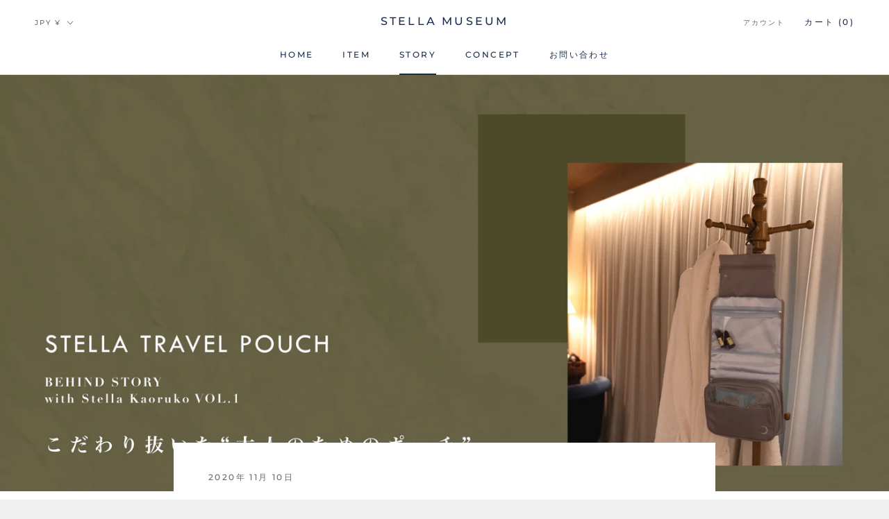

--- FILE ---
content_type: text/javascript
request_url: https://stella-museum.com/cdn/shop/t/6/assets/custom.js?v=183944157590872491501613135031
body_size: -776
content:
//# sourceMappingURL=/cdn/shop/t/6/assets/custom.js.map?v=183944157590872491501613135031
